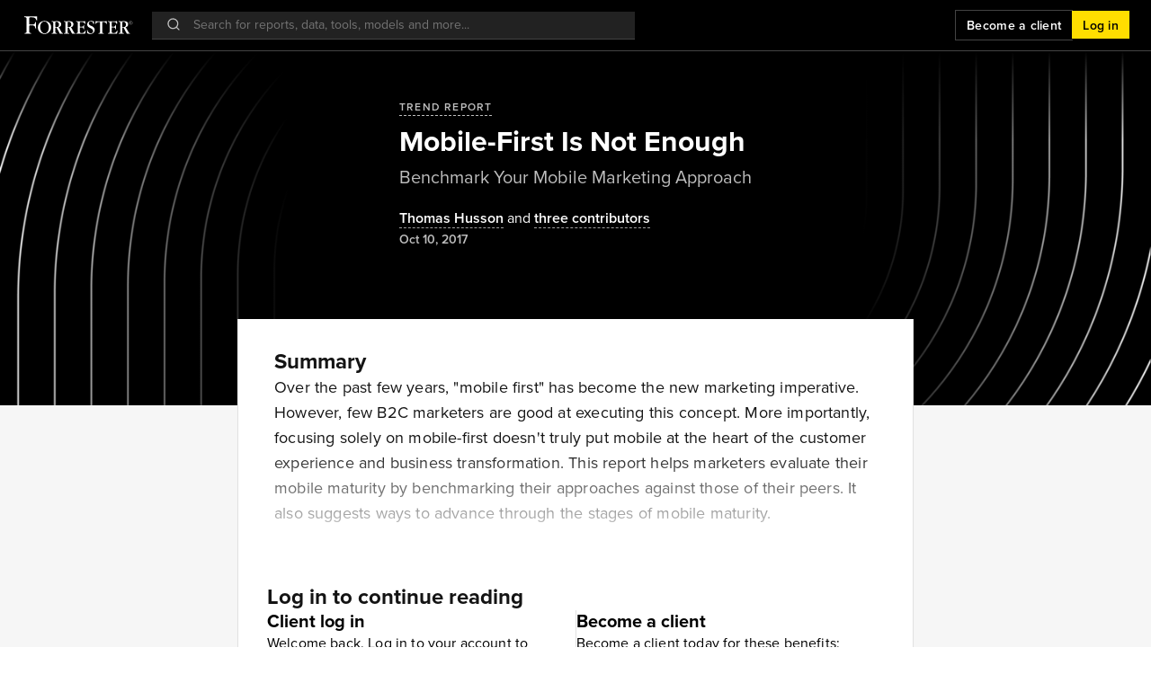

--- FILE ---
content_type: application/javascript
request_url: https://www.forrester.com/assets/forresterNow/0dcbb29.js
body_size: 2430
content:
(window.webpackJsonp=window.webpackJsonp||[]).push([[295],{1354:function(e,t,o){var content=o(2042);content.__esModule&&(content=content.default),"string"==typeof content&&(content=[[e.i,content,""]]),content.locals&&(e.exports=content.locals);(0,o(110).default)("22b6316e",content,!0,{sourceMap:!1})},2041:function(e,t,o){"use strict";o(1354)},2042:function(e,t,o){var l=o(109)(function(i){return i[1]});l.push([e.i,"body[data-v-f57cee9a]{font-family:proxima-nova,system-ui,-apple-system,Segoe UI,Roboto,Ubuntu,Cantarell,Noto Sans,sans-serif;font-weight:400}.global-footer[data-v-f57cee9a]{background-color:#000}.global-footer__header[data-v-f57cee9a]{padding:1.5rem 0}@media only screen and (min-width:64em){.global-footer__header[data-v-f57cee9a]{align-items:center;display:flex;justify-content:space-between;padding:2rem 0}}.global-footer__logo[data-v-f57cee9a]{width:5.875rem}@media only screen and (min-width:48em){.global-footer__logo[data-v-f57cee9a]{width:7.5rem}}@media only screen and (min-width:64em){.global-footer__logo[data-v-f57cee9a]{width:10.25rem}}.global-footer__header-menu-list[data-v-f57cee9a]{list-style:none;margin:0;padding:0}@media only screen and (min-width:64em){.global-footer__header-menu-list[data-v-f57cee9a]{display:flex}}.global-footer__header-menu-item[data-v-f57cee9a]{margin:1.5rem 0 0}.global-footer__header-menu-item[data-v-f57cee9a] .link{color:#000;margin:0;-webkit-font-smoothing:antialiased;display:block;font-size:1rem;font-weight:600;line-height:1.25;transition:.2s cubic-bezier(.55,.085,.68,.53)}@media only screen and (min-width:36em){.global-footer__header-menu-item[data-v-f57cee9a] .link{font-size:1rem}}@media only screen and (min-width:48em){.global-footer__header-menu-item[data-v-f57cee9a] .link{font-size:1rem}}@media only screen and (min-width:64em){.global-footer__header-menu-item[data-v-f57cee9a]{margin:0}.global-footer__header-menu-item[data-v-f57cee9a]:not(:first-child){margin:0 0 0 2.5rem}}.global-footer__content-mobile[data-v-f57cee9a]{padding:1.5rem 0}.global-footer__collapse[data-v-f57cee9a]:not(:first-child){margin:1.5rem 0 0}.global-footer__collapse-header[data-v-f57cee9a]{color:#000;transition:.2s cubic-bezier(.55,.085,.68,.53);-webkit-font-smoothing:antialiased;color:#bebebe;display:block;font-size:1.125rem;font-weight:600;letter-spacing:.01em;line-height:1.5;margin:0}@media only screen and (min-width:36em){.global-footer__collapse-header[data-v-f57cee9a]{font-size:1.125rem}}@media only screen and (min-width:48em){.global-footer__collapse-header[data-v-f57cee9a]{font-size:1.125rem}}.global-footer__collapse-content-list[data-v-f57cee9a]{list-style:none;margin:0;padding:0}.global-footer__collapse-content-item[data-v-f57cee9a]{align-items:center;display:flex;justify-content:flex-start;margin:1rem 0 0}.global-footer__collapse-link[data-v-f57cee9a] a{color:#000;cursor:pointer;margin:0;padding:0;-webkit-font-smoothing:antialiased;display:block;font-size:.875rem;letter-spacing:.02em;line-height:1.5;transition:.2s cubic-bezier(.55,.085,.68,.53)}@media only screen and (min-width:36em){.global-footer__collapse-link[data-v-f57cee9a] a{font-size:.875rem}}@media only screen and (min-width:48em){.global-footer__collapse-link[data-v-f57cee9a] a{font-size:.875rem}}.global-footer__circles[data-v-f57cee9a]{margin:0 0 0 .75rem}.global-footer__content[data-v-f57cee9a]{align-items:stretch;display:flex;padding:2rem 0}.global-footer__content-col[data-v-f57cee9a]{display:flex;flex:1 1 100%;flex-direction:column}.global-footer__content-col[data-v-f57cee9a]:not(:first-child){margin:0 0 0 2rem}@media only screen and (min-width:80em){.global-footer__content-col:nth-child(2) .global-footer__content-list[data-v-f57cee9a]{-moz-column-count:1;column-count:1;-moz-column-fill:auto;column-fill:auto;-moz-column-gap:2.5rem;column-gap:2.5rem}.global-footer__content-col[data-v-f57cee9a]:not(:first-child){margin:0 0 0 2.5rem}}.global-footer__content-col-title[data-v-f57cee9a]{margin:0;-webkit-font-smoothing:antialiased;color:#000;color:#9f9f9f;display:block;font-size:.75rem;font-weight:600;letter-spacing:.1em;line-height:.75rem;padding:0 0 1rem;text-transform:uppercase;transition:.2s cubic-bezier(.55,.085,.68,.53)}@media only screen and (min-width:36em){.global-footer__content-col-title[data-v-f57cee9a]{font-size:.75rem}}@media only screen and (min-width:48em){.global-footer__content-col-title[data-v-f57cee9a]{font-size:.75rem}}.global-footer__content-list[data-v-f57cee9a]{flex:1 1 100%;list-style:none;margin:0;padding:0}.global-footer__content-item[data-v-f57cee9a]{align-items:center;display:flex;justify-content:flex-start}.global-footer__content-item[data-v-f57cee9a]:not(:first-child){margin:1rem 0 0}.global-footer__content-link[data-v-f57cee9a] a{color:#000;cursor:pointer;margin:0;padding:0;-webkit-font-smoothing:antialiased;display:block;font-size:.875rem;letter-spacing:.02em;line-height:1.5;transition:.2s cubic-bezier(.55,.085,.68,.53)}@media only screen and (min-width:36em){.global-footer__content-link[data-v-f57cee9a] a{font-size:.875rem}}@media only screen and (min-width:48em){.global-footer__content-link[data-v-f57cee9a] a{font-size:.875rem}}.global-footer__footer[data-v-f57cee9a]{background-color:#222}.global-footer__footer-inner[data-v-f57cee9a]{padding:1rem 0}@media only screen and (min-width:64em){.global-footer__footer-inner[data-v-f57cee9a]{align-items:center;display:flex;flex-direction:row-reverse}}.global-footer__footer-networks-list[data-v-f57cee9a]{align-items:flex-start;display:flex;justify-content:center;list-style:none;margin:0;padding:0}.global-footer__footer-networks-item[data-v-f57cee9a]:not(:first-child){margin:0 0 0 1rem}.global-footer__footer-links[data-v-f57cee9a]{margin:1rem 0 0}@media only screen and (min-width:64em){.global-footer__footer-links[data-v-f57cee9a]{flex:0 0 auto;margin:0}}.global-footer__footer-links-list[data-v-f57cee9a]{align-items:flex-start;display:flex;justify-content:center;list-style:none;margin:0;padding:0}.global-footer__footer-links-item[data-v-f57cee9a]{padding:0 1rem}.global-footer__footer-links-item[data-v-f57cee9a]:not(:first-child){border-left:1px solid #434343}.global-footer__footer-link[data-v-f57cee9a] a{margin:0;-webkit-font-smoothing:antialiased;color:#000;display:block;font-size:.75rem;font-weight:600;line-height:1.5;transition:.2s cubic-bezier(.55,.085,.68,.53)}@media only screen and (min-width:36em){.global-footer__footer-link[data-v-f57cee9a] a{font-size:.75rem}}@media only screen and (min-width:48em){.global-footer__footer-link[data-v-f57cee9a] a{font-size:.75rem}}.global-footer__copyright[data-v-f57cee9a]{-webkit-font-smoothing:antialiased;color:#000;color:#fff;display:block;font-size:.75rem;line-height:1.5;margin:1rem 0 0;text-align:center;transition:.2s cubic-bezier(.55,.085,.68,.53)}@media only screen and (min-width:36em){.global-footer__copyright[data-v-f57cee9a]{font-size:.75rem}}@media only screen and (min-width:48em){.global-footer__copyright[data-v-f57cee9a]{font-size:.75rem}}@media only screen and (min-width:64em){.global-footer__copyright[data-v-f57cee9a]{flex:1 1 100%;margin:0;text-align:left}}.global-footer[data-v-f57cee9a] .fe-collapse__arrow path{fill:#bebebe}.global-footer[data-v-f57cee9a] .fe-collapse--open .fe-collapse__arrow path{fill:#fff}.global-footer[data-v-f57cee9a] .fe-collapse--open .global-footer__collapse-header{color:#fff}",""]),l.locals={},e.exports=l},2783:function(e,t,o){"use strict";o.r(t);o(378),o(12),o(43),o(44);var l=o(369),n=o(11),r={name:"GlobalFooter",components:{ForresterLogo:function(){return o.e(39).then(o.bind(null,2667))},Link:function(){return o.e(3).then(o.bind(null,1098))},DividerLine:function(){return o.e(2).then(o.bind(null,1069))},Collapse:function(){return o.e(30).then(o.bind(null,2551))},Icon:function(){return o.e(1).then(o.bind(null,1054))}},mixins:[l.a],props:{isAuthenticated:{type:Boolean,default:!1},header:{type:Object,default:function(){}},content:{type:Array,default:function(){return[]}},footer:{type:Object,default:function(){}}},computed:{isMobile:function(){return this.screenSize.maxWidth.lg},homeRoute:function(){return this.isAuthenticated?Object(n.S)():"/bold"}}},c=(o(2041),o(73)),component=Object(c.a)(r,function(){var e=this,t=e._self._c;return t("footer",{staticClass:"global-footer"},[t("div",{staticClass:"global-footer__main fe-template-fluid"},[t("div",{staticClass:"global-footer__header"},[t("ForresterLogo",{staticClass:"global-footer__logo",attrs:{color:"light",size:"default",link:e.homeRoute}}),e._v(" "),e.header.links&&e.header.links.length>0?t("ul",{staticClass:"global-footer__header-menu-list"},[e._l(e.header.links,function(link){return[!link.requiresAccess||e.$store.state.auth.loggedIn?t("li",{key:link.label+link.link,staticClass:"global-footer__header-menu-item"},[t("Link",{attrs:{label:link.label,path:link.link,color:"dark",target:"_blank"}})],1):e._e()]})],2):e._e()],1),e._v(" "),t("DividerLine",{attrs:{color:"dark",orientation:"horizontal"}}),e._v(" "),e.isMobile?t("div",{staticClass:"global-footer__content-mobile"},e._l(e.content,function(o){return t("Collapse",{key:o.title,staticClass:"global-footer__collapse",attrs:{"arrow-class":"global-footer__collapse-arrow",color:"dark"}},[t("h4",{staticClass:"global-footer__collapse-header",attrs:{slot:"header"},slot:"header"},[e._v(e._s(o.title))]),e._v(" "),t("div",{staticClass:"global-footer__collapse-content",attrs:{slot:"content"},slot:"content"},[o.links.length>0?t("ul",{staticClass:"global-footer__collapse-content-list"},[e._l(o.links,function(link){return[!link.requiresAccess||e.$store.state.auth.loggedIn?t("li",{key:link.label,staticClass:"global-footer__collapse-content-item"},[t("Link",{staticClass:"global-footer__collapse-link",attrs:{color:"dark",label:link.label,path:link.link,target:"_blank"},nativeOn:{click:function(e){return function(e){return link.action&&link.action(e)}.apply(null,arguments)}}}),e._v(" "),link.circlesIcon?t("svg",{staticClass:"global-footer__circles",attrs:{width:"44",height:"13",viewBox:"0 0 44 13",fill:"none",xmlns:"http://www.w3.org/2000/svg"}},[t("circle",{attrs:{cx:"6",cy:"6.5",r:"6",fill:"#A6E483"}}),e._v(" "),t("circle",{attrs:{cx:"22",cy:"6.5",r:"6",fill:"#FFDE00"}}),e._v(" "),t("circle",{attrs:{cx:"38",cy:"6.5",r:"6",fill:"#E41648"}})]):e._e()],1):e._e()]})],2):e._e()])])}),1):t("div",{staticClass:"global-footer__content"},e._l(e.content,function(o){return t("div",{key:o.title,staticClass:"global-footer__content-col"},[t("span",{staticClass:"global-footer__content-col-title"},[e._v(e._s(o.title))]),e._v(" "),o.links&&o.links.length>0?t("ul",{staticClass:"global-footer__content-list"},[e._l(o.links,function(link){return[!link.requiresAccess||e.$store.state.auth.loggedIn?t("li",{key:link.label,staticClass:"global-footer__content-item"},[t("Link",{staticClass:"global-footer__content-link",attrs:{color:"dark",label:link.label,path:link.link,target:link.target?link.target:"_blank","tab-index":link.tabIndex},nativeOn:{click:function(e){var t;null===(t=link.action)||void 0===t||t.call(link,e)},keydown:function(t){var o;if(!t.type.indexOf("key")&&e._k(t.keyCode,"enter",13,t.key,"Enter"))return null;null===(o=link.action)||void 0===o||o.call(link,t)}}}),e._v(" "),link.circlesIcon?t("svg",{staticClass:"global-footer__circles",attrs:{width:"44",height:"13",viewBox:"0 0 44 13",fill:"none",xmlns:"http://www.w3.org/2000/svg"}},[t("circle",{attrs:{cx:"6",cy:"6.5",r:"6",fill:"#A6E483"}}),e._v(" "),t("circle",{attrs:{cx:"22",cy:"6.5",r:"6",fill:"#FFDE00"}}),e._v(" "),t("circle",{attrs:{cx:"38",cy:"6.5",r:"6",fill:"#E41648"}})]):e._e()],1):e._e()]})],2):e._e()])}),0)],1),e._v(" "),t("div",{staticClass:"global-footer__footer"},[t("div",{staticClass:"global-footer__footer-inner fe-template-fluid"},[t("div",{staticClass:"global-footer__footer-networks"},[t("ul",{staticClass:"global-footer__footer-networks-list"},[t("li",{staticClass:"global-footer__footer-networks-item"},[t("a",{staticClass:"global-footer__footer-networks-item-link",attrs:{href:e.footer.linkedinLink,target:"_blank"}},[t("Icon",{attrs:{role:"button",icon:"linkedin",size:"x-small",color:"white","has-hover-state":"","aria-label":"LinkedIn"}})],1)]),e._v(" "),t("li",{staticClass:"global-footer__footer-networks-item"},[t("a",{staticClass:"global-footer__footer-networks-item-link",attrs:{href:e.footer.twitterLink,target:"_blank"}},[t("Icon",{attrs:{role:"button",icon:"x",size:"x-small",color:"white","has-hover-state":"","aria-label":"X"}})],1)]),e._v(" "),t("li",{staticClass:"global-footer__footer-networks-item"},[t("a",{staticClass:"global-footer__footer-networks-item-link",attrs:{href:e.footer.youtubeLink,target:"_blank"}},[t("Icon",{attrs:{role:"button",icon:"youtube-dark",size:"x-small",color:"white","has-hover-state":"","aria-label":"Youtube"}})],1)])])]),e._v(" "),t("div",{staticClass:"global-footer__footer-links"},[e.footer.links&&e.footer.links.length>0?t("ul",{staticClass:"global-footer__footer-links-list"},[e._l(e.footer.links,function(link){return[!link.requiresAccess||e.$store.state.auth.loggedIn?t("li",{key:link.label,staticClass:"global-footer__footer-links-item"},[t("Link",{staticClass:"global-footer__footer-link",attrs:{color:"dark",label:link.label,path:link.link,target:"_blank"}})],1):e._e()]})],2):e._e()]),e._v(" "),t("div",{staticClass:"global-footer__copyright"},[e._v(e._s(e.footer.copyright))])])])])},[],!1,null,"f57cee9a",null);t.default=component.exports}}]);

--- FILE ---
content_type: application/javascript
request_url: https://www.forrester.com/assets/forresterNow/9643f84.js
body_size: 951
content:
(window.webpackJsonp=window.webpackJsonp||[]).push([[18],{1081:function(t,o,e){var content=e(1120);content.__esModule&&(content=content.default),"string"==typeof content&&(content=[[t.i,content,""]]),content.locals&&(t.exports=content.locals);(0,e(110).default)("4965b835",content,!0,{sourceMap:!1})},1082:function(t,o,e){var content=e(1122);content.__esModule&&(content=content.default),"string"==typeof content&&(content=[[t.i,content,""]]),content.locals&&(t.exports=content.locals);(0,e(110).default)("ac2adffe",content,!0,{sourceMap:!1})},1119:function(t,o,e){"use strict";e(1081)},1120:function(t,o,e){var n=e(109)(function(i){return i[1]});n.push([t.i,"body{font-family:proxima-nova,system-ui,-apple-system,Segoe UI,Roboto,Ubuntu,Cantarell,Noto Sans,sans-serif;font-weight:400}.tooltip{display:block!important;z-index:111}.tooltip .tooltip-inner{margin:0;-webkit-font-smoothing:antialiased;background:#222;border-radius:0;color:#000;color:#fff;display:block;font-family:proxima-nova,system-ui,-apple-system,Segoe UI,Roboto,Ubuntu,Cantarell,Noto Sans,sans-serif;font-size:.75rem;line-height:1.5;max-width:9.375rem;padding:.125rem .5rem;transition:.2s cubic-bezier(.55,.085,.68,.53)}@media only screen and (min-width:36em){.tooltip .tooltip-inner{font-size:.75rem}}@media only screen and (min-width:48em){.tooltip .tooltip-inner{font-size:.75rem}}.tooltip[x-placement^=top]{margin-bottom:.5rem}.tooltip[x-placement^=bottom]{margin-top:.5rem}.tooltip[x-placement^=right]{margin-left:.5rem}.tooltip[x-placement^=left]{margin-right:.5rem}.tooltip[aria-hidden=true]{opacity:0;transition:opacity .15s,visibility .15s;visibility:hidden}.tooltip[aria-hidden=false]{opacity:1;transition:opacity .15s;visibility:visible}.tooltip--light .tooltip-inner{background:#fff;color:#000}",""]),n.locals={},t.exports=n},1121:function(t,o,e){"use strict";e(1082)},1122:function(t,o,e){var n=e(109)(function(i){return i[1]});n.push([t.i,"body[data-v-001948d6]{font-family:proxima-nova,system-ui,-apple-system,Segoe UI,Roboto,Ubuntu,Cantarell,Noto Sans,sans-serif;font-weight:400}.tooltip-trigger[data-v-001948d6]{display:inline-block}",""]),n.locals={},t.exports=n},1544:function(t,o,e){"use strict";e.r(o);e(39),e(71);var n={name:"Tooltip",components:{},directives:{tooltip:e(1100).b},props:{color:{type:String,default:"dark",validator:function(t){return["light","dark"].includes(t)}},content:{type:String,default:null},show:{type:Boolean,default:!1},delay:{type:Number,default:0},trigger:{type:String,default:"hover",validator:function(t){return["hover","manual","click"].includes(t)}},position:{type:String,default:"top",validator:function(t){return["top","top-start","bottom","left","right"].includes(t)}},container:{type:[String,Boolean],default:void 0},popperOptions:{type:Object,default:function(){}}},computed:{tooltipClasses:function(){var t=["tooltip"];return this.color&&"dark"!==this.color&&t.push("tooltip--".concat(this.color)),t}}},l=(e(1119),e(1121),e(73)),component=Object(l.a)(n,function(){var t=this;return(0,t._self._c)("div",{directives:[{name:"tooltip",rawName:"v-tooltip",value:{classes:t.tooltipClasses,trigger:t.trigger,delay:{show:t.delay},show:t.show,content:t.content,placement:t.position,container:t.container,popperOptions:t.popperOptions},expression:"{\n    classes: tooltipClasses,\n    trigger,\n    delay: { show: delay },\n    show,\n    content,\n    placement: position,\n    container,\n    popperOptions: popperOptions,\n  }"}],staticClass:"tooltip-trigger"},[t._t("default")],2)},[],!1,null,"001948d6",null);o.default=component.exports}}]);

--- FILE ---
content_type: application/javascript
request_url: https://www.forrester.com/assets/forresterNow/91e37b7.js
body_size: 3001
content:
(window.webpackJsonp=window.webpackJsonp||[]).push([[350],{1352:function(e,t,o){var content=o(2038);content.__esModule&&(content=content.default),"string"==typeof content&&(content=[[e.i,content,""]]),content.locals&&(e.exports=content.locals);(0,o(110).default)("0cc9c7d3",content,!0,{sourceMap:!1})},2037:function(e,t,o){"use strict";o(1352)},2038:function(e,t,o){var n=o(109)(function(i){return i[1]});n.push([e.i,"body[data-v-15a264f8]{font-family:proxima-nova,system-ui,-apple-system,Segoe UI,Roboto,Ubuntu,Cantarell,Noto Sans,sans-serif;font-weight:400}.workspace[data-v-15a264f8] .main-modal__body{overflow-y:auto;padding-top:2rem}@media only screen and (min-width:48em){.workspace[data-v-15a264f8] .main-modal__body{padding-top:2.5rem}}.workspace[data-v-15a264f8] .workspace__main.main-modal{justify-content:flex-end}@media only screen and (min-width:48em){.workspace[data-v-15a264f8] .workspace__main.main-modal{padding:1.5rem}}.workspace[data-v-15a264f8] .workspace__main.main-modal>.vue-focus-loop{max-width:57rem;width:100%}.workspace[data-v-15a264f8] .workspace__main.main-modal>.vue-focus-loop>.vue-focus-loop__slot>.main-modal__inner{height:100%}.workspace[data-v-15a264f8] .workspace__main.main-modal>.vue-focus-loop>.vue-focus-loop__slot>.main-modal__inner>.main-modal__header{border-bottom:none;display:block;padding-bottom:0}@media only screen and (min-width:48em){.workspace[data-v-15a264f8] .workspace__main.main-modal>.vue-focus-loop>.vue-focus-loop__slot>.main-modal__inner>.main-modal__header{padding:2.5rem 2.5rem 0}}.workspace[data-v-15a264f8] .workspace__main.main-modal>.vue-focus-loop>.vue-focus-loop__slot>.main-modal__inner>.main-modal__header .main-modal__close-btn{height:1.25rem;max-height:1.25rem;max-width:1.25rem;min-height:1.25rem;min-width:1.25rem;top:2rem;width:1.25rem}@media only screen and (min-width:36em){.workspace[data-v-15a264f8] .workspace__main.main-modal>.vue-focus-loop>.vue-focus-loop__slot>.main-modal__inner>.main-modal__header .main-modal__close-btn{top:2.125rem}}@media only screen and (min-width:48em){.workspace[data-v-15a264f8] .workspace__main.main-modal>.vue-focus-loop>.vue-focus-loop__slot>.main-modal__inner>.main-modal__header .main-modal__close-btn{top:3.75rem}}.workspace[data-v-15a264f8] .workspace__main.main-modal>.vue-focus-loop>.vue-focus-loop__slot>.main-modal__inner>.main-modal__footer{justify-content:flex-start}.workspace__modal-body[data-v-15a264f8]{width:100%}.workspace__progress-indicator[data-v-15a264f8]{margin:2rem auto 0}.workspace .action-card-group[data-v-15a264f8]{margin:2rem 0}",""]),n.locals={},e.exports=n},2781:function(e,t,o){"use strict";o.r(t);var n=o(10),r=o(0),c=(o(28),o(14),o(36),o(12),o(22),o(15),o(17),o(18),o(16),o(43),o(30),o(13),o(44),o(65)),d=o(70),l=o.n(d),m=o(223),f=o.n(m),h=o(369),w=o(286);function v(e,t){var o=Object.keys(e);if(Object.getOwnPropertySymbols){var n=Object.getOwnPropertySymbols(e);t&&(n=n.filter(function(t){return Object.getOwnPropertyDescriptor(e,t).enumerable})),o.push.apply(o,n)}return o}function k(e){for(var t=1;t<arguments.length;t++){var o=null!=arguments[t]?arguments[t]:{};t%2?v(Object(o),!0).forEach(function(t){Object(r.a)(e,t,o[t])}):Object.getOwnPropertyDescriptors?Object.defineProperties(e,Object.getOwnPropertyDescriptors(o)):v(Object(o)).forEach(function(t){Object.defineProperty(e,t,Object.getOwnPropertyDescriptor(o,t))})}return e}var _={name:"MainHeaderWorkspace",components:{MainModal:function(){return o.e(11).then(o.bind(null,2561))},WorkspaceEvents:function(){return o.e(266).then(o.bind(null,2565))},WorkspaceHeader:function(){return o.e(292).then(o.bind(null,2866))},WorkspacePriorities:function(){return o.e(570).then(o.bind(null,2566))},MainHeaderResearchCollection:function(){return o.e(575).then(o.bind(null,2867))},ProgressIndicator:function(){return o.e(4).then(o.bind(null,1099))}},mixins:[h.a],props:{title:{type:String,default:"Your Workspace"},open:{type:Boolean,default:!1},hasWorkspaceAccess:{type:Boolean,default:!1},hasEventsAccess:{type:Boolean,default:!0},connectLink:{type:String,default:null}},data:function(){return{activeTabId:"collection",isLoadingEvents:!1,isLoadingNextSteps:!1,headerButtons:[]}},computed:k(k(k(k(k(k({},Object(c.e)("featureFlag",["featureFlag"])),Object(c.e)("workspace",["tabsToShow","isWorkspaceLoading"])),Object(c.e)(["userId","userServices"])),Object(c.e)("webinar",["isRegistering"])),Object(c.e)("peer-discussions",["isRegistering"])),{},{isMobile:function(){return this.screenSize.maxWidth.md},isBoldVisionRedesign:function(){var e;return!(null===(e=this.featureFlag)||void 0===e||null===(e=e.release_bold_vision_redesign)||void 0===e||!e.enabled)},isLoaderVisible:function(){return this.isWorkspaceLoading||!this.isBoldVisionRedesign&&this.isLoadingNextSteps&&"next-steps"===this.activeTabId||this.isLoadingEvents&&"events"===this.activeTabId},upcomingEventsTotal:function(){return this.$modules.workspace.registeredEvents.filter(function(e){return Object(w.h)(e.startTime)&&e.startTime.getTime()>(new Date).getTime()}).length}}),watch:{open:function(e){var t=this;return Object(n.a)(regeneratorRuntime.mark(function o(){return regeneratorRuntime.wrap(function(o){for(;;)switch(o.prev=o.next){case 0:if(!t.hasWorkspaceAccess){o.next=4;break}if(!e){o.next=2;break}return window.addEventListener("focus",t.fetchEvents),o.next=1,t.loadWorkspace();case 1:o.next=3;break;case 2:t.clearData();case 3:o.next=8;break;case 4:if(!e){o.next=7;break}return t.$modules.workspace.registeredEvents=[],o.next=5,t.fetchFirstPage();case 5:return o.next=6,t.$modules.workspace.getHeaderButtons();case 6:t.headerButtons=o.sent,t.setTabsToShow(t.$modules.workspace.getTabsToShow(t.isBoldVisionRedesign)),o.next=8;break;case 7:t.clearData();case 8:case"end":return o.stop()}},o)}))()}},beforeDestroy:function(){window.removeEventListener("focus",this.fetchEvents)},methods:k(k(k(k(k(k(k({},Object(c.b)("workspace",["updatePersonalizedPriorityActionItem","clearData","updateIsWorkspaceLoading"])),Object(c.b)({openResearchCollectionFilterModalOnMobile:"collections/researchCollection/openFiltersModalOnMobile"})),Object(c.b)("collections/researchCollection",["fetchFirstPage"])),Object(c.b)("webinar",["registerToWebinar"])),Object(c.b)("peer-discussions",["registerToPeerDiscussions"])),Object(c.d)("workspace",["setTabsToShow"])),{},{loadWorkspace:function(){var e=this;return Object(n.a)(regeneratorRuntime.mark(function t(){return regeneratorRuntime.wrap(function(t){for(;;)switch(t.prev=t.next){case 0:return e.updateIsWorkspaceLoading(!0),t.next=1,e.fetchEvents();case 1:return t.next=2,e.fetchFirstPage();case 2:return t.next=3,e.$modules.workspace.getHeaderButtons();case 3:e.headerButtons=t.sent,e.setTabsToShow(e.$modules.workspace.getTabsToShow(e.isBoldVisionRedesign)),e.updateIsWorkspaceLoading(!1);case 4:case"end":return t.stop()}},t)}))()},fetchEvents:function(){var e=this;return Object(n.a)(regeneratorRuntime.mark(function t(){return regeneratorRuntime.wrap(function(t){for(;;)switch(t.prev=t.next){case 0:return e.isLoadingEvents=!0,t.next=1,Promise.all([e.$modules.workspace.getUserRegisteredEvents(),e.$modules.workspace.getPendingInquiries(),e.$modules.workspace.getRecommendedWebinars(e.userServices)]);case 1:e.isLoadingEvents=!1;case 2:case"end":return t.stop()}},t)}))()},fetchNextSteps:function(){var e=this;return Object(n.a)(regeneratorRuntime.mark(function t(){return regeneratorRuntime.wrap(function(t){for(;;)switch(t.prev=t.next){case 0:return e.isLoadingNextSteps=!0,t.next=1,e.$modules.workspace.getPersonalizedPriorities("".concat(e.userId).replace("auth0|",""));case 1:e.isLoadingNextSteps=!1;case 2:case"end":return t.stop()}},t)}))()},onUpdateActionItem:function(e){this.$modules.workspace.updatePersonalizedPriorities("".concat(this.userId).replace("auth0|",""),e)},onClose:function(){window.removeEventListener("focus",this.fetchEvents),this.$emit("close")},onTabChange:function(e){this.activeTabId=e.item.id},onHeaderFilterClick:function(){this.openResearchCollectionFilterModalOnMobile()},onRegisterWebinar:function(e){var t=this;return Object(n.a)(regeneratorRuntime.mark(function o(){var n,r;return regeneratorRuntime.wrap(function(o){for(;;)switch(o.prev=o.next){case 0:if(n=e.objectId,r=e.webinarType,!l()(f()(r),"peer discussions")){o.next=2;break}return o.next=1,t.registerToPeerDiscussions(n);case 1:return o.sent&&t.$router.replace("/checkout/peer-discussions/success"),o.abrupt("return",t.onClose());case 2:return o.next=3,t.registerToWebinar(n);case 3:if(!o.sent){o.next=4;break}return"checkout-success"!==t.$route.name&&t.$router.replace("/checkout/success"),o.abrupt("return",t.onClose());case 4:case"end":return o.stop()}},o)}))()},onAddedToCollection:function(){var e=this;return Object(n.a)(regeneratorRuntime.mark(function t(){return regeneratorRuntime.wrap(function(t){for(;;)switch(t.prev=t.next){case 0:return t.next=1,e.fetchFirstPage();case 1:case"end":return t.stop()}},t)}))()},onRemovedFromCollection:function(){var e=this;return Object(n.a)(regeneratorRuntime.mark(function t(){return regeneratorRuntime.wrap(function(t){for(;;)switch(t.prev=t.next){case 0:return t.next=1,e.fetchFirstPage();case 1:case"end":return t.stop()}},t)}))()}})},y=(o(2037),o(73)),component=Object(y.a)(_,function(){var e=this,t=e._self._c;return t("div",{staticClass:"workspace"},[e.open?t("MainModal",{staticClass:"workspace__main",attrs:{color:"light","slide-from":"right","is-passive":!0,"close-on-click-outside":"","aria-label":e.title},on:{"close-modal":e.onClose}},[t("WorkspaceHeader",{key:e.$modules.workspace.favoriteItemsTotal,staticClass:"workspace__header",attrs:{slot:"header",title:e.title,"tab-list":e.tabsToShow.length>0?e.tabsToShow:[],"active-tab-id":e.activeTabId,counter:e.hasWorkspaceAccess?null:e.$modules.workspace.favoriteItemsTotal,filter:"collection"===e.activeTabId&&e.isMobile,loading:e.isWorkspaceLoading},on:{"filter-click":e.onHeaderFilterClick,"tab-change":e.onTabChange},slot:"header"}),e._v(" "),e.isLoaderVisible?t("ProgressIndicator",{staticClass:"workspace__progress-indicator",attrs:{slot:"body",size:e.isMobile?"mobile":"desktop","background-color":"white"},slot:"body"}):["collection"===e.activeTabId?t("div",{staticClass:"workspace__modal-body",attrs:{slot:"body"},slot:"body"},[t("MainHeaderResearchCollection",{attrs:{loading:e.isWorkspaceLoading,"show-title":e.hasWorkspaceAccess},on:{close:e.onClose}})],1):e.isBoldVisionRedesign||"next-steps"!==e.activeTabId?"events"===e.activeTabId?t("div",{staticClass:"workspace__modal-body",attrs:{slot:"body"},slot:"body"},[t("WorkspaceEvents",{attrs:{"recommended-webinars":e.$modules.workspace.recommendedWebinars,"registered-events":e.$modules.workspace.registeredEvents,"is-registering":e.isRegistering,"pending-inquiries":e.$modules.workspace.pendingInquiries,"connect-link":e.connectLink,"header-buttons":e.headerButtons},on:{register:function(t){return e.onRegisterWebinar(t)},"on-added-to-collection":e.onAddedToCollection,"on-removed-from-collection":e.onRemovedFromCollection}})],1):e._e():t("div",{staticClass:"workspace__modal-body",attrs:{slot:"body"},slot:"body"},[t("WorkspacePriorities",{attrs:{"connect-link":e.connectLink},on:{"update-action-item":e.onUpdateActionItem,close:e.onClose}})],1)]],2):e._e()],1)},[],!1,null,"15a264f8",null);t.default=component.exports}}]);

--- FILE ---
content_type: application/javascript; charset=utf-8
request_url: https://pendo-static-5954357216477184.storage.googleapis.com/guide-content/KoBrIhTTclxYup1OofayMhD6Whk/zP4PWCh3Xq9wqArnhUmomw8yVH4/zcR0YwDI5rIWrHh6cKGRETgA-Xs.dom.jsonp?sha256=PsLbVTyIWHRlNji9t-o6OxyGwy5h1wgdY0t_FujfgU8
body_size: 1097
content:
pendo.receiveDomStructureJson("KoBrIhTTclxYup1OofayMhD6Whk", "zP4PWCh3Xq9wqArnhUmomw8yVH4", {"props":{"id":"pendo-base","data-layout":"tooltipBlank","class":"_pendo-step-container"},"type":"div","children":[{"css":[{"selector":"#pendo-close-guide-f2592f4a:hover","styles":{"color":"#FFDE00"}},{"selector":"#pendo-button-5f9ec5c1:hover","styles":{"background":"rgba(255, 255, 255, 0)","border":"0px solid #FFFFFF","color":"#FFFFFF","font-weight":600}},{"selector":"#pendo-button-ec3cd4bb:hover","styles":{"background":"rgba(255, 255, 255, 1)","border":"1px solid #000000","color":"#000000","font-weight":600}},{"selector":"div[tabindex=-1]:focus","styles":{}}],"type":"style","props":{"type":"text/css","scoped":"scoped"}},{"props":{"id":"pendo-g-zP4PWCh3Xq9wqArnhUmomw8yVH4","data-vertical-alignment":"Bottom Left Aligned","data-relative-alignment":true,"style":{"z-index":300000,"height":"300px","width":"248px","position":"fixed","bottom":"112px","left":"8px","float":"none","vertical-align":"baseline","display":"block"},"class":"_pendo-step-container-size"},"type":"div","children":[{"props":{"aria-modal":"false","tabindex":"-1","role":"dialog","id":"pendo-guide-container","style":{"-ms-filter":"progid:DXImageTransform.Microsoft.gradient(GradientType=0,startColorstr=#FF222222,endColorstr=#FF222222)","filter":"progid:DXImageTransform.Microsoft.gradient(GradientType=0,startColorstr=#FF222222,endColorstr=#FF222222)","background-color":"rgba(34, 34, 34, 1)","border-radius":"0px","padding-bottom":"16px","padding-left":"16px","padding-right":"16px","padding-top":"16px","position":"relative","border":"1px solid #434343","box-shadow":"0px 4px 20px 0px rgba(0, 0, 0, 0.15)","float":"none","vertical-align":"baseline","display":"block"},"class":"_pendo-step-container-styles"},"type":"div","children":[{"props":{"id":"pendo-row-87e28542","data-pendo-display-flex":true,"data-pendo-justify-content":"space-between","style":{"-ms-filter":"progid:DXImageTransform.Microsoft.gradient(GradientType=0,startColorstr=#00FFFFFF,endColorstr=#00FFFFFF)","filter":"progid:DXImageTransform.Microsoft.gradient(GradientType=0,startColorstr=#00FFFFFF,endColorstr=#00FFFFFF)","background-color":"rgba(255, 255, 255, 0)","margin-bottom":"0px","margin-left":"0px","margin-right":"0px","margin-top":"0px","padding-bottom":"0px","padding-left":"0px","padding-right":"0px","padding-top":"0px","position":"static","float":"none","vertical-align":"baseline","display":"block"},"data-_pendo-row-1":"","class":"_pendo-row"},"type":"div","children":[{"props":{"id":"pendo-text-a5f1b089","style":{"color":"#FFFFFF","font-size":"14px","letter-spacing":"0px","line-height":1.4,"overflow-wrap":"break-word","padding-bottom":"0px","padding-left":"0px","padding-right":"0px","padding-top":"0px","position":"relative","text-transform":"none","font-family":"inherit","font-weight":400,"text-decoration":"none","display":"block","margin-bottom":"0px","margin-top":"0px","text-align":"left","margin-right":"5px","margin-left":"0px","width":"187px","float":"none","vertical-align":"baseline"},"class":"bb-text _pendo-text-custom","data-_pendo-text-custom-1":""},"type":"div","markdownContent":"Chats with Izola will be shown here. Question-writing tips can help you get started.","children":[{"props":{"id":"pendo-text-775a54a1","style":{"font-size":"inherit","text-align":"inherit","color":"inherit","padding-bottom":"0px","padding-top":"0px","padding-left":"0px","padding-right":"0px","margin-left":"0px","margin-right":"0px","line-height":"inherit","font-family":"inherit","font-style":"inherit","font-weight":"inherit","text-transform":"inherit","letter-spacing":"inherit","position":"relative","display":"block","margin-bottom":"0px","margin-top":"0px","width":"auto","overflow-wrap":"break-word","float":"none","vertical-align":"baseline"},"class":"bb-text _pendo-simple-text","data-_pendo-simple-text-1":""},"type":"div","children":[{"props":{"id":"pendo-text-12bd708d","style":{"font-size":"inherit","text-align":"inherit","color":"inherit","padding-bottom":"0px","padding-top":"0px","padding-left":"0px","padding-right":"0px","margin-left":"0px","margin-right":"0px","line-height":"inherit","font-family":"inherit","font-style":"inherit","font-weight":"inherit","text-transform":"inherit","letter-spacing":"inherit","position":"relative","display":"block","margin-bottom":"0px","margin-top":"0px","width":"auto","overflow-wrap":"break-word","float":"none","vertical-align":"baseline"},"class":"bb-text _pendo-text-plain","data-_pendo-text-plain-1":""},"type":"p","content":"Chats with Izola will be shown here. Question-writing tips can help you get started."}]}]},{"props":{"id":"pendo-button-5f9ec5c1","class":"bb-button _pendo-button-custom _pendo-button","style":{"display":"block","color":"#BEBEBE","font-weight":600,"letter-spacing":"0px","line-height":1,"position":"relative","text-align":"center","text-transform":"none","min-width":"0px","-ms-filter":"progid:DXImageTransform.Microsoft.gradient(GradientType=0,startColorstr=#00FFFFFF,endColorstr=#00FFFFFF)","filter":"progid:DXImageTransform.Microsoft.gradient(GradientType=0,startColorstr=#00FFFFFF,endColorstr=#00FFFFFF)","background-color":"rgba(255, 255, 255, 0)","background-image":"none","border-radius":"0px","font-family":"inherit","font-size":"16px","padding-bottom":"0px","padding-left":"0px","padding-right":"0px","padding-top":"0px","white-space":"nowrap","width":"auto","margin-bottom":"0px","margin-top":"0px","overflow-wrap":"break-word","margin-right":"0px","margin-left":"0px","border":"0px solid #FFFFFF","float":"none","vertical-align":"baseline"},"type":"button","data-_pendo-button-custom-1":"","data-_pendo-button-1":""},"type":"button","content":"✕","actions":[{"action":"dismissGuide","destination":"Global","eventType":"click","parameters":[],"source":"insert_visual_button","uiMetadata":{}}]}]},{"props":{"id":"pendo-row-d0c0f352","data-pendo-display-flex":true,"data-pendo-justify-content":"flex-start","style":{"-ms-filter":"progid:DXImageTransform.Microsoft.gradient(GradientType=0,startColorstr=#00FFFFFF,endColorstr=#00FFFFFF)","filter":"progid:DXImageTransform.Microsoft.gradient(GradientType=0,startColorstr=#00FFFFFF,endColorstr=#00FFFFFF)","background-color":"rgba(255, 255, 255, 0)","margin-bottom":"0px","margin-left":"0px","margin-right":"0px","margin-top":"0px","padding-bottom":"0px","padding-left":"0px","padding-right":"0px","padding-top":"0px","position":"static","float":"none","vertical-align":"baseline","display":"block"},"data-_pendo-row-2":"","class":"_pendo-row"},"type":"div","children":[{"props":{"id":"pendo-button-ec3cd4bb","class":"bb-button _pendo-button-custom _pendo-button","style":{"display":"block","color":"#000000","font-weight":600,"letter-spacing":"0px","line-height":1,"position":"relative","text-align":"center","text-transform":"none","min-width":"0px","-ms-filter":"progid:DXImageTransform.Microsoft.gradient(GradientType=0,startColorstr=#FFFFDE00,endColorstr=#FFFFDE00)","filter":"progid:DXImageTransform.Microsoft.gradient(GradientType=0,startColorstr=#FFFFDE00,endColorstr=#FFFFDE00)","background-color":"rgba(255, 222, 0, 1)","background-image":"none","border-radius":"0px","font-family":"inherit","font-size":"14px","padding-bottom":"10px","padding-left":"15px","padding-right":"15px","padding-top":"10px","white-space":"nowrap","margin-bottom":"0px","margin-left":"0px","margin-top":"20px","margin-right":"0px","overflow-wrap":"break-word","width":"auto","border":"1px solid #000000","float":"none","vertical-align":"baseline"},"type":"button","data-_pendo-button-custom-2":"","data-_pendo-button-2":""},"type":"button","content":"See question-writing tips","actions":[{"action":"automation","destination":"Global","eventType":"click","parameters":[{"name":"automationIds","type":"array","value":["iofja2dw3a","wcku4q2ox4","5h2pduqkhvp"],"mandatory":true}],"source":"insert_visual_button","uiMetadata":{}},{"action":"dismissGuide","destination":"Global","eventType":"click","parameters":[],"source":"insert_visual_button","uiMetadata":{}}]}]}]}]}]});

--- FILE ---
content_type: application/javascript
request_url: https://www.forrester.com/assets/forresterNow/7fd195b.js
body_size: 1354
content:
(window.webpackJsonp=window.webpackJsonp||[]).push([[205],{2653:function(e,t,r){"use strict";r.r(t);var n=r(0),o=r(10),c=(r(28),r(21),r(12),r(15),r(14),r(17),r(18),r(16),r(43),r(13),r(44),r(517)),l=r(65),h=r(11);function d(e,t){var r=Object.keys(e);if(Object.getOwnPropertySymbols){var n=Object.getOwnPropertySymbols(e);t&&(n=n.filter(function(t){return Object.getOwnPropertyDescriptor(e,t).enumerable})),r.push.apply(r,n)}return r}function f(e){for(var t=1;t<arguments.length;t++){var r=null!=arguments[t]?arguments[t]:{};t%2?d(Object(r),!0).forEach(function(t){Object(n.a)(e,t,r[t])}):Object.getOwnPropertyDescriptors?Object.defineProperties(e,Object.getOwnPropertyDescriptors(r)):d(Object(r)).forEach(function(t){Object.defineProperty(e,t,Object.getOwnPropertyDescriptor(r,t))})}return e}var m={name:"ReportDetail",components:{ResearchTemplate:function(){return r.e(51).then(r.bind(null,2759))},ReportTemplate:function(){return r.e(235).then(r.bind(null,2562))}},auth:!1,beforeRouteLeave:function(e,t,r){return this.$store.commit("izola/resetState"),r()},asyncData:function(e){return Object(o.a)(regeneratorRuntime.mark(function t(){var r,n,o,l,h,d,f;return regeneratorRuntime.wrap(function(t){for(;;)switch(t.prev=t.next){case 0:return r=e.store,n=e.params,o=e.error,l=e.$modules,h=e.$config,d=e.$axios,f=e.query,t.prev=1,l.research||(l.research=new c.ResearchModule(h,d)),t.next=2,r.dispatch("featureFlag/fetchFeatureFlag");case 2:return t.next=3,r.dispatch("research/content/report/fetchPageContent",{id:n.id,reprintsToken:(null==f?void 0:f.reprints)||null});case 3:return t.abrupt("return",{research:l.research});case 4:return t.prev=4,t.catch(1),t.abrupt("return",o({statusCode:403}));case 5:case"end":return t.stop()}},t,null,[[1,4]])}))()},head:function(){return null!==this.seoMeta?Object(h.W)(this.seoMeta):{}},computed:f(f(f(f({},Object(l.e)(["userType","auth"])),Object(l.e)("featureFlag",["featureFlag"])),Object(l.e)("research/content/report",["isDataReport","heroBanner","content","downloadableAssets","reportAccessDetail","seoMeta","loading","researchAuthorsList","isReprints"])),{},{isReprints:function(){return!!this.$route.query.reprints},escapePath:function(){var e;return encodeURI(null===(e=this.$route)||void 0===e?void 0:e.fullPath)},shareLinks:function(){var e;return[{icon:"mail",label:"Email",url:Object(h.hb)({contentType:"report",userFullName:this.$store.state.userFullName,title:this.heroBanner.title,contentURL:"".concat(this.$store.state.ASSETS_ROOT).concat(this.escapePath),summary:null===(e=this.content)||void 0===e?void 0:e.abstractPreview})},{icon:"linkedin",label:"LinkedIn",url:"https://www.linkedin.com/sharing/share-offsite?url=".concat(this.$store.state.ASSETS_ROOT).concat(this.escapePath)},{icon:"x",label:"X",url:"https://www.x.com/share?url=".concat(this.$store.state.ASSETS_ROOT).concat(this.escapePath)}]}}),mounted:function(){window.location.hash||(history.scrollRestoration="auto")},activated:function(){"Employee"===this.userType&&this.getReportAccessDetail({id:this.$route.params.id}),this.updateImageLoaded({isLoaded:!1}),this.updateRouteTarget({targetElement:this.$route.query.scrollTo})},methods:f(f({},Object(l.b)("research/content/report",["getReportAccessDetail","updateImageLoaded","updateRouteTarget","initializeFigureList"])),{},{refetchContent:function(){var e=this;return Object(o.a)(regeneratorRuntime.mark(function t(){return regeneratorRuntime.wrap(function(t){for(;;)switch(t.prev=t.next){case 0:return t.next=1,e.$store.dispatch("research/content/report/fetchPageContent",{id:e.$route.params.id});case 1:e.initializeFigureList();case 2:case"end":return t.stop()}},t)}))()}})},O=r(73),component=Object(O.a)(m,function(){var e=this,t=e._self._c;return e.featureFlag.release_Report_Redesign.enabled&&!e.isReprints?t("div",[e.content&&e.content.id?t("ReportTemplate",{attrs:{"hero-banner":e.heroBanner,content:e.content,"is-data-report":e.isDataReport,"report-access-detail":e.reportAccessDetail,"downloadable-assets":e.downloadableAssets,"loading-content":e.loading,"research-authors-list":e.researchAuthorsList,"is-reprints":e.isReprints,"share-link-list":e.shareLinks},on:{"refetch-content":e.refetchContent}}):e._e()],1):t("div",[e.content&&e.content.id?t("ResearchTemplate",{attrs:{"hero-banner":e.heroBanner,content:e.content,"is-data-report":e.isDataReport,"report-access-detail":e.reportAccessDetail,"downloadable-assets":e.downloadableAssets,"loading-content":e.loading,"research-authors-list":e.researchAuthorsList,"is-reprints":e.isReprints,"share-link-list":e.shareLinks},on:{"refetch-content":e.refetchContent}}):e._e()],1)},[],!1,null,null,null);t.default=component.exports}}]);

--- FILE ---
content_type: application/javascript
request_url: https://data.pendo.io/data/guide.js/86b5f047-12e6-4248-5bab-9ef29904a5a0?id=20&jzb=eJxFkEFPwzAMhf9LzmvTdtqk9QQHJLgyxnUKrddFpHbkOC0I9b8vAXXc4u85773kR002WCF-6VWrKrVRpusoouQZo3MbFdkl6SriQ6v1PM_lhZghCHDZ0agZPLHokT6sg-JiOUhhQ4EkBSDF4apfn4719rDb1cmeXP_-n_iXMIKY3ohR7b1OPtq1UgzAb98e0njCT6QZE0xssh2E1cQZHKIZ8hLg-XR88BTsl1ruL1ot83qi3jCgPN61hFKHfL3Z66rWTdXsU8wEHCxhxuW2OpT12TP1haXfCu7yTOkjkqtwhGW5ATmdcL8&v=2.309.1_prod-io&ct=1769419047808
body_size: 2645
content:
pendo.guidesPayload({"guides":[{"createdByUser":{"id":"","username":"","first":"","last":"","role":0,"userType":"","hasLoggedIn":false},"createdAt":1663938475043,"lastUpdatedByUser":{"id":"","username":"","first":"","last":"","role":0,"userType":"","hasLoggedIn":false},"lastUpdatedAt":1664386445333,"appId":-323232,"id":"4ukLF9fe77idhYjZ4TuIdleZ-us","name":"Resource Center","state":"public","emailState":"","launchMethod":"launcher","isMultiStep":false,"isTraining":false,"attributes":{"type":"building-block","device":{"type":"all"},"priority":6,"sharedServiceVersion":"4.0.17","isAnnouncement":true},"audienceUiHint":{"filters":[]},"authoredLanguage":"en-US","recurrence":0,"recurrenceEligibilityWindow":0,"resetAt":0,"publishedAt":1663939101486,"publishedEver":false,"currentFirstEligibleToBeSeenAt":1663939101486,"isTopLevel":false,"isModule":false,"editorType":"visualDesignStudio","dependentMetadata":[],"autoCreateFeedback":false,"language":"","steps":[{"id":"wLT37dqA6927hNmkRxzRV5Nm_jM","guideId":"4ukLF9fe77idhYjZ4TuIdleZ-us","templateId":"building-block-guide","type":"building-block","elementPathRule":"","triggerElementPathRule":"","confirmationElementPathRule":"","contentType":"text/html; charset=utf-8","buildingBlocksUrl":"https://pendo-static-5954357216477184.storage.googleapis.com/guide-content/4ukLF9fe77idhYjZ4TuIdleZ-us/wLT37dqA6927hNmkRxzRV5Nm_jM/xi7VOp8PuvNZiZZhT4ZYnBOjiZs.buildingBlocks.json","domUrl":"https://pendo-static-5954357216477184.storage.googleapis.com/guide-content/4ukLF9fe77idhYjZ4TuIdleZ-us/wLT37dqA6927hNmkRxzRV5Nm_jM/yz9EKoNLS_d7ix0_bwTnAtJpVM0.dom.json?sha256=GNHQ3igZKau1hpABknzsvp32yJ6JBuyGlhGWH0Ddvc4","domJsonpUrl":"https://pendo-static-5954357216477184.storage.googleapis.com/guide-content/4ukLF9fe77idhYjZ4TuIdleZ-us/wLT37dqA6927hNmkRxzRV5Nm_jM/HEc2Q2p8EldZK7ed6eeUWXmFMGc.dom.jsonp?sha256=-H8JyJexdsbK-s0FNFJSf0pBJdzKCJYqzeT1YIksivM","rank":10000000,"advanceMethod":"button","attributes":{"isAutoFocus":true,"themeId":"unthemed"},"lastUpdatedAt":1663960885833,"resetAt":0}],"guideDismissCount":0},{"description":"Users who are new to Izola or who have never submitted a chat can receive guidance in their left sidebar versus showing it completely empty.","createdByUser":{"id":"","username":"","first":"","last":"","role":0,"userType":"","hasLoggedIn":false},"createdAt":1765823768481,"lastUpdatedByUser":{"id":"","username":"","first":"","last":"","role":0,"userType":"","hasLoggedIn":false},"lastUpdatedAt":1768332760175,"appId":-323232,"id":"KoBrIhTTclxYup1OofayMhD6Whk","name":"Empty Izola History CTA","state":"public","emailState":"","launchMethod":"auto","isMultiStep":false,"isTraining":false,"attributes":{"type":"building-block","device":{"type":"desktop"},"sharedServiceVersion":"5.26.9","priority":211},"audience":[{"source":{"visitors":null}},{"filter":"(metadata.agent.usertype==\"Unknown\" || metadata.agent.usertype==\"Client\" || metadata.agent.usertype==\"Employee\")"},{"select":{"visitorId":"visitorId"}},{"identified":"visitorId"}],"audienceUiHint":{"filters":[{"key":"23b9dd07-c94b-49ee-8d7b-d37304b95faf","or":[{"key":"ef213bc9-7d0a-4685-8add-2ce0d36619b3","group":"agent","kind":"visitor","field":"visitor.agent.usertype","id":"visitor_agent_usertype","type":"visitor.agent.usertype","name":"userType","schema":"string","elementType":"","operator":"==","$valid":true,"value":"Unknown"},{"key":"b0c7416e-b51c-4246-973b-09ced8c9da3e","group":"agent","kind":"visitor","field":"visitor.agent.usertype","id":"visitor_agent_usertype","type":"visitor.agent.usertype","name":"userType","schema":"string","elementType":"","operator":"==","$valid":true,"value":"Client"},{"key":"fed82648-18bd-4fca-ac49-ef7e2be7735b","group":"agent","kind":"visitor","field":"visitor.agent.usertype","id":"visitor_agent_usertype","type":"visitor.agent.usertype","name":"userType","schema":"string","elementType":"","operator":"==","$valid":true,"value":"Employee"}]}]},"authoredLanguage":"en-US","recurrence":0,"recurrenceEligibilityWindow":0,"resetAt":1766164988982,"publishedAt":1766519432858,"publishedEver":true,"currentFirstEligibleToBeSeenAt":1766519432858,"isTopLevel":false,"isModule":false,"editorType":"visualDesignStudio","dependentMetadata":["visitor.agent.usertype"],"automations":[{"id":"iofja2dw3a","label":"","target":{"elementPathRules":"._pendo-resource-center-badge-container"},"type":"autoclick","value":""},{"id":"wcku4q2ox4","label":"","target":{"elementPathRules":"._pendo-text-list-item:contains(\"Question-Writing Tips\")"},"type":"autoclick","value":""},{"id":"5h2pduqkhvp","label":"","target":{"elementPathRules":".pendo-task-list-item:contains(\"Ask For Advice, Not Reports\")"},"type":"autoclick","value":""}],"autoCreateFeedback":false,"language":"","steps":[{"id":"zP4PWCh3Xq9wqArnhUmomw8yVH4","guideId":"KoBrIhTTclxYup1OofayMhD6Whk","templateId":"building-block-guide","type":"building-block","elementPathRule":"._mjQ2oX_aBmX9FXG611A","triggerElementPathRule":"","confirmationElementPathRule":"","elementContainsRulesList":[{"matchType":"notContains","matchValue":" ","dataType":"string"}],"contentType":"text/html; charset=utf-8","buildingBlocksUrl":"https://pendo-static-5954357216477184.storage.googleapis.com/guide-content/KoBrIhTTclxYup1OofayMhD6Whk/zP4PWCh3Xq9wqArnhUmomw8yVH4/1ct7fJPowG1mvqTloyBGQdC_pQg.buildingBlocks.json","domUrl":"https://pendo-static-5954357216477184.storage.googleapis.com/guide-content/KoBrIhTTclxYup1OofayMhD6Whk/zP4PWCh3Xq9wqArnhUmomw8yVH4/Db3rQVRMbquqp-meOqvZLNhHlGg.dom.json?sha256=9poJTXeQHblwyl9BvGnv_KkLjSr1ODKI_twT0Ue5roM","domJsonpUrl":"https://pendo-static-5954357216477184.storage.googleapis.com/guide-content/KoBrIhTTclxYup1OofayMhD6Whk/zP4PWCh3Xq9wqArnhUmomw8yVH4/zcR0YwDI5rIWrHh6cKGRETgA-Xs.dom.jsonp?sha256=PsLbVTyIWHRlNji9t-o6OxyGwy5h1wgdY0t_FujfgU8","rank":10000000,"advanceMethod":"button","attributes":{"advanceActions":null,"blockOutUI":{"additionalElements":"","enabled":false,"padding":{"bottom":0,"left":0,"right":0,"top":0}},"darkMode":{"selector":""},"elementSelectionType":"custom","isAutoFocus":false,"layoutDir":"bottom","themeId":"umgAZnv6sRjwk-ojn8hBoXBtEu4"},"lastUpdatedAt":1765825795108,"resetAt":1766164988982,"automationIds":["iofja2dw3a","wcku4q2ox4","5h2pduqkhvp"],"seenReason":"auto","seenState":"active","lastSeenAt":1767592547408}],"guideDismissCount":0},{"createdByUser":{"id":"","username":"","first":"","last":"","role":0,"userType":"","hasLoggedIn":false},"createdAt":1756413946159,"lastUpdatedByUser":{"id":"","username":"","first":"","last":"","role":0,"userType":"","hasLoggedIn":false},"lastUpdatedAt":1757438723335,"appId":-323232,"id":"zq9AyKHL9TxRY_jsBlDSPLgv9Lg@7exBLL_65q3RsMynC5TOKJT3UDc","name":"Welcome Guide","state":"public","emailState":"","launchMethod":"api","isMultiStep":false,"isTraining":false,"attributes":{"type":"building-block","sharedServiceVersion":"5.11.0","priority":183,"device":{"type":"desktop"},"resourceCenter":{"children":["QAfvF-vUo-TYj4E2Id9kOBWw0r4","8JUBSQnE5L7QKWrDTY5moXPBuKA","ZLz04EFFEpclOdxOxmihSoTBzc8","yP12m-ezh3laLJfLmix4tPziCck","JqDXRuwtEPB41Ed25kRbhKOZd-E","Pwal1jWHesr9mP6gNDKlAuffmTA"],"isTopLevel":false,"moduleId":"GuideListModule","originId":"zq9AyKHL9TxRY_jsBlDSPLgv9Lg@7exBLL_65q3RsMynC5TOKJT3UDc","homeViewId":"7exBLL_65q3RsMynC5TOKJT3UDc","isModule":true},"doNotResume":false},"audienceUiHint":{"filters":[]},"authoredLanguage":"en-US","recurrence":0,"recurrenceEligibilityWindow":0,"resetAt":0,"publishedAt":1757438723335,"publishedEver":true,"currentFirstEligibleToBeSeenAt":0,"isTopLevel":false,"isModule":true,"originId":"zq9AyKHL9TxRY_jsBlDSPLgv9Lg@7exBLL_65q3RsMynC5TOKJT3UDc","children":["QAfvF-vUo-TYj4E2Id9kOBWw0r4","8JUBSQnE5L7QKWrDTY5moXPBuKA","ZLz04EFFEpclOdxOxmihSoTBzc8","yP12m-ezh3laLJfLmix4tPziCck","JqDXRuwtEPB41Ed25kRbhKOZd-E","Pwal1jWHesr9mP6gNDKlAuffmTA"],"resourceCenterId":"7exBLL_65q3RsMynC5TOKJT3UDc","editorType":"engageUI","dependentMetadata":[],"autoCreateFeedback":false,"language":"","steps":[{"id":"l589CaNk6c6eljNUTkyysbFRUUk","guideId":"zq9AyKHL9TxRY_jsBlDSPLgv9Lg@7exBLL_65q3RsMynC5TOKJT3UDc","templateId":"building-block-guide","type":"","elementPathRule":"","triggerElementPathRule":"","confirmationElementPathRule":"","contentType":"text/html; charset=utf-8","buildingBlocksUrl":"https://pendo-static-5954357216477184.storage.googleapis.com/guide-content/zq9AyKHL9TxRY_jsBlDSPLgv9Lg@7exBLL_65q3RsMynC5TOKJT3UDc/l589CaNk6c6eljNUTkyysbFRUUk/ClkPFVFNE-yN21KeQj1LRB29PAQ.buildingBlocks.json","domUrl":"https://pendo-static-5954357216477184.storage.googleapis.com/guide-content/zq9AyKHL9TxRY_jsBlDSPLgv9Lg@7exBLL_65q3RsMynC5TOKJT3UDc/l589CaNk6c6eljNUTkyysbFRUUk/03GOSljqTN7d0dZ5SvqspmK62sY.dom.json?sha256=omoTGBlvBWTK4aCuOaSEv937jPy2Rw3hQ6BXNst6SmY","domJsonpUrl":"https://pendo-static-5954357216477184.storage.googleapis.com/guide-content/zq9AyKHL9TxRY_jsBlDSPLgv9Lg@7exBLL_65q3RsMynC5TOKJT3UDc/l589CaNk6c6eljNUTkyysbFRUUk/_bIUTCB8ibBsdePFsNbxyATlg6I.dom.jsonp?sha256=5U0FAesHmNzn45p-qsxOBQfmCAaiz3CpBLVodth9AOs","rank":5000000,"advanceMethod":"","attributes":{},"lastUpdatedAt":1757438700828,"resetAt":0}],"guideDismissCount":0}],"normalizedUrl":"http://www.forrester.com/report/mobile-first-is-not-enough/RES139551","lastGuideStepSeen":{"guideId":"KoBrIhTTclxYup1OofayMhD6Whk","guideStepId":"zP4PWCh3Xq9wqArnhUmomw8yVH4","time":1767592547212,"isMultiStep":false,"state":"active"},"guideWidget":{"enabled":false,"hidePoweredBy":false,"data":{"guideCssUrl":"https://pendo-static-5954357216477184.storage.googleapis.com/guide.-323232.1710898758349.css","onboarding":false}},"guideCssUrl":"https://pendo-static-5954357216477184.storage.googleapis.com/guide.-323232.1710898758349.css","throttling":{"count":1,"enabled":true,"interval":4,"unit":"Hour"},"autoOrdering":["KoBrIhTTclxYup1OofayMhD6Whk"],"globalJsUrl":"","segmentFlags":[],"designerEnabled":false,"features":null,"latestDismissedAutoAt":1710482182420,"id":"20","preventCodeInjection":false});

--- FILE ---
content_type: application/javascript
request_url: https://www.forrester.com/assets/forresterNow/a6ff806.js
body_size: 1220
content:
(window.webpackJsonp=window.webpackJsonp||[]).push([[132],{2660:function(e,t,n){"use strict";n.r(t);n(31);var r=n(0),l=n(10),o=(n(28),n(29),n(12),n(15),n(14),n(17),n(18),n(16),n(22),n(43),n(67),n(13),n(44),n(65)),c=n(11),d=n(379);function h(e,t){var n=Object.keys(e);if(Object.getOwnPropertySymbols){var r=Object.getOwnPropertySymbols(e);t&&(r=r.filter(function(t){return Object.getOwnPropertyDescriptor(e,t).enumerable})),n.push.apply(n,r)}return n}function y(e){for(var t=1;t<arguments.length;t++){var n=null!=arguments[t]?arguments[t]:{};t%2?h(Object(n),!0).forEach(function(t){Object(r.a)(e,t,n[t])}):Object.getOwnPropertyDescriptors?Object.defineProperties(e,Object.getOwnPropertyDescriptors(n)):h(Object(n)).forEach(function(t){Object.defineProperty(e,t,Object.getOwnPropertyDescriptor(n,t))})}return e}var f={name:"AnalystBio",components:{AnalystHero:function(){return n.e(316).then(n.bind(null,2770))},AnalystRecentResearch:function(){return n.e(318).then(n.bind(null,2771))},AnalystResearchCoverage:function(){return n.e(320).then(n.bind(null,2772))},AnalystPlannedResearch:function(){return n.e(317).then(n.bind(null,2773))},AnalystRelatedAnalysts:function(){return n.e(319).then(n.bind(null,2774))},AnalystUpcomingEvents:function(){return n.e(321).then(n.bind(null,2775))}},auth:!1,asyncData:function(e){return Object(l.a)(regeneratorRuntime.mark(function t(){var n,r,l,o,c,h,y;return regeneratorRuntime.wrap(function(t){for(;;)switch(t.prev=t.next){case 0:return n=e.store,r=e.params,l=e.$modules,o=e.$config,c=e.$axios,t.prev=1,l.search||(l.search=new d.SearchModule(o,c)),t.next=2,n.dispatch("featureFlag/fetchFeatureFlag");case 2:return t.next=3,n.dispatch("analyst-bio/resetCurrentPage");case 3:return h=r.pathMatch.split("/")[1],t.next=4,n.dispatch("analyst-bio/getAnalystBio",h);case 4:return t.next=5,n.dispatch("analyst-bio/getRecentResearch");case 5:return t.next=6,n.dispatch("analyst-bio/getRelatedAnalysts");case 6:return t.next=7,n.dispatch("analyst-bio/getUpcomingEvents");case 7:return t.abrupt("return",{search:l.search});case 8:return t.prev=8,y=t.catch(1),t.abrupt("return",error({statusCode:y.statusCode}));case 9:case"end":return t.stop()}},t,null,[[1,8]])}))()},head:function(){var e,t;return Object(c.W)({title:null===(e=this.analystBio)||void 0===e?void 0:e.authorFullname,description:null===(t=this.analystBio)||void 0===t?void 0:t.researchFocus})},computed:y(y(y(y(y(y({},Object(o.e)(["auth"])),Object(o.e)("featureFlag",["featureFlag"])),Object(o.e)("analyst-bio",["analystBio","recentResearch","researchCoverage","relatedAnalysts","upcomingEvents","analystFollowState","loadingState","totalElements","currentPage","maxPages"])),Object(o.c)("follow",["getAnalystFollowingStatus"])),Object(o.e)("follow",["followedAnalystsLoaded"])),{},{analystId:function(){var e;return null===(e=this.$route.params.pathMatch)||void 0===e?void 0:e.split("/")[1]},relatedAnalystsComputed:function(){var e=this;return this.relatedAnalysts.map(function(t){return y(y({},t),{},{hasFollowButton:t.hasFollowButton&&e.auth.loggedIn})})}}),methods:y(y(y({},Object(o.b)("analyst-bio",["loadNextAnalystsPage","resetCurrentPage"])),Object(o.b)("follow",["followAnalyst","unfollowAnalyst"])),{},{followStateChange:function(e){e.isFollowed?this.unfollowAnalyst(e.id):this.followAnalyst(e.id)}})},v=n(73),component=Object(v.a)(f,function(){var e=this,t=e._self._c;return t("div",[e.analystBio?t("AnalystHero",{attrs:{"analyst-bio":e.analystBio,"is-followed":e.getAnalystFollowingStatus(e.analystId),"followed-analysts-loaded":e.followedAnalystsLoaded},on:{"follow-state":function(t){return e.followStateChange(t)}}}):e._e(),e._v(" "),e.recentResearch.length>0?t("AnalystRecentResearch",{attrs:{cards:e.recentResearch.slice(0,6),"analyst-fullname":e.analystBio.authorFullname}}):e._e(),e._v(" "),e.researchCoverage.length>0?t("AnalystResearchCoverage",{attrs:{"tag-list":e.researchCoverage}}):e._e(),e._v(" "),t("AnalystPlannedResearch"),e._v(" "),e.relatedAnalystsComputed.length>0?t("AnalystRelatedAnalysts",{attrs:{authors:e.relatedAnalystsComputed,"number-of-display":e.totalElements,"is-loading":e.loadingState,"pagination-state":e.currentPage<e.maxPages&&e.maxPages>1},on:{"load-more":function(t){return e.loadNextAnalystsPage()}}}):e._e(),e._v(" "),e.upcomingEvents&&e.upcomingEvents.length>0?t("AnalystUpcomingEvents",{attrs:{"upcoming-events":e.upcomingEvents}}):e._e()],1)},[],!1,null,null,null);t.default=component.exports}}]);